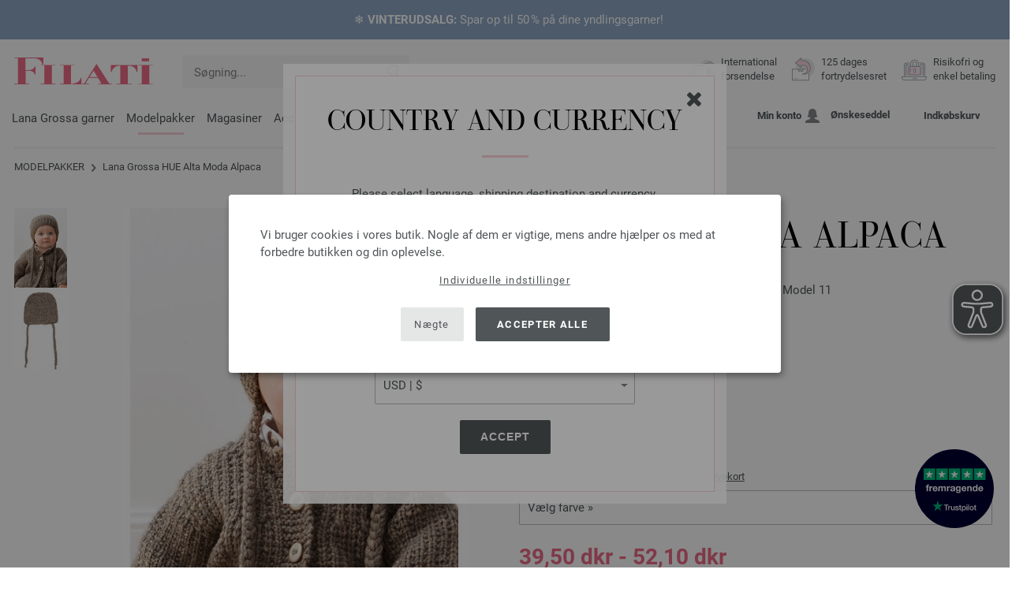

--- FILE ---
content_type: text/html; charset=UTF-8
request_url: https://www.lanagrossa-store.dk/lana-grossa-strikmodeller/lana-grossa-model-hue-alta-moda-alpaca-id_21482.html
body_size: 18055
content:
<!doctype html>
<html lang="dk">
<head><meta charset="utf-8">
<title>HUE Alta Moda Alpaca fra Lana Grossa | INFANTI No. 17 - Magasin (DE) + Opskrifter (DK) - Model 11</title>
<meta name="description" content="Lana Grossa Lana Grossa strikmodeller - modelpakke HUE Alta Moda Alpaca (Model 11, INFANTI No. 17 - Magasin (DE) + Opskrifter (DK)) - bestil nu online | International forsendelse.">
<meta name="googlebot" content="index,follow,noodp" />
<meta name="robots" content="all,index,follow" />
<meta name="msnbot" content="all,index,follow" />
<link rel="canonical" href="https://www.lanagrossa-store.dk/lana-grossa-strikmodeller/lana-grossa-model-hue-alta-moda-alpaca-id_21482.html" />
<meta property="og:title" content="Lana Grossa HUE Alta Moda Alpaca - INFANTI No. 17 - Magasin (DE) + Opskrifter (DK) - Model 11 | FILATI Onlineshop"/>
<meta http-equiv="X-UA-Compatible" content="ie=edge">
<meta name="application-name" content="FILATI">
<meta name="apple-mobile-web-app-title" content="FILATI">
<meta name="msapplication-TileColor" content="#505658">
<meta name="theme-color" content="#505658">
<meta name="msapplication-config" content="/browserconfig.xml?v=05">
<link rel="apple-touch-icon" sizes="57x57" href="/assets/image/favicons/apple-touch-icon-57x57.png?v=05">
<link rel="apple-touch-icon" sizes="60x60" href="/assets/image/favicons/apple-touch-icon-60x60.png?v=05">
<link rel="apple-touch-icon" sizes="72x72" href="/assets/image/favicons/apple-touch-icon-72x72.png?v=05">
<link rel="apple-touch-icon" sizes="76x76" href="/assets/image/favicons/apple-touch-icon-76x76.png?v=05">
<link rel="apple-touch-icon" sizes="114x114" href="/assets/image/favicons/apple-touch-icon-114x114.png?v=05">
<link rel="apple-touch-icon" sizes="120x120" href="/assets/image/favicons/apple-touch-icon-120x120.png?v=05">
<link rel="apple-touch-icon" sizes="144x144" href="/assets/image/favicons/apple-touch-icon-144x144.png?v=05">
<link rel="apple-touch-icon" sizes="152x152" href="/assets/image/favicons/apple-touch-icon-152x152.png?v=05">
<link rel="apple-touch-icon" sizes="180x180" href="/assets/image/favicons/apple-touch-icon-180x180.png?v=05">
<link rel="icon" type="image/png" href="/assets/image/favicons/android-chrome-36x36.png?v=05" sizes="36x36">
<link rel="icon" type="image/png" href="/assets/image/favicons/android-chrome-48x48.png?v=05" sizes="48x48">
<link rel="icon" type="image/png" href="/assets/image/favicons/android-chrome-72x72.png?v=05" sizes="72x72">
<link rel="icon" type="image/png" href="/assets/image/favicons/android-chrome-96x96.png?v=05" sizes="96x96">
<link rel="icon" type="image/png" href="/assets/image/favicons/android-chrome-144x144.png?v=05" sizes="144x144">
<link rel="icon" type="image/png" href="/assets/image/favicons/android-chrome-192x192.png?v=05" sizes="192x192">
<link rel="icon" type="image/png" href="/assets/image/favicons/favicon-16x16.png?v=05" sizes="16x16">
<link rel="icon" type="image/png" href="/assets/image/favicons/favicon-32x32.png?v=05" sizes="32x32">
<link rel="icon" type="image/png" href="/assets/image/favicons/favicon-96x96.png?v=05" sizes="96x96">
<link rel="shortcut icon" type="image/x-icon" href="/favicon.ico?v=05">
<meta name="msapplication-TileImage" content="/assets/image/favicons/mstile-150x150.png?v=05">
<meta name="msapplication-square70x70logo" content="/assets/image/favicons/mstile-70x70.png?v=05">
<meta name="msapplication-square150x150logo" content="/assets/image/favicons/mstile-150x150.png?v=05">
<meta name="msapplication-wide310x150logo" content="/assets/image/favicons/mstile-310x150.png?v=05">
<meta name="msapplication-square310x310logo" content="/assets/image/favicons/mstile-310x310.png?v=05">
<link href="/assets/image/favicons/apple-touch-startup-image-320x460.png?v=05" media="(device-width: 320px) and (device-height: 480px) and (-webkit-device-pixel-ratio: 1)" rel="apple-touch-startup-image">
<link href="/assets/image/favicons/apple-touch-startup-image-640x920.png?v=05" media="(device-width: 320px) and (device-height: 480px) and (-webkit-device-pixel-ratio: 2)" rel="apple-touch-startup-image">
<link href="/assets/image/favicons/apple-touch-startup-image-640x1096.png?v=05" media="(device-width: 320px) and (device-height: 568px) and (-webkit-device-pixel-ratio: 2)" rel="apple-touch-startup-image">
<link href="/assets/image/favicons/apple-touch-startup-image-748x1024.png?v=05" media="(device-width: 768px) and (device-height: 1024px) and (-webkit-device-pixel-ratio: 1) and (orientation: landscape)" rel="apple-touch-startup-image">
<link href="/assets/image/favicons/apple-touch-startup-image-750x1024.png?v=05" media="" rel="apple-touch-startup-image">
<link href="/assets/image/favicons/apple-touch-startup-image-750x1294.png?v=05" media="(device-width: 375px) and (device-height: 667px) and (-webkit-device-pixel-ratio: 2)" rel="apple-touch-startup-image">
<link href="/assets/image/favicons/apple-touch-startup-image-768x1004.png?v=05" media="(device-width: 768px) and (device-height: 1024px) and (-webkit-device-pixel-ratio: 1) and (orientation: portrait)" rel="apple-touch-startup-image">
<link href="/assets/image/favicons/apple-touch-startup-image-1182x2208.png?v=05" media="(device-width: 414px) and (device-height: 736px) and (-webkit-device-pixel-ratio: 3) and (orientation: landscape)" rel="apple-touch-startup-image">
<link href="/assets/image/favicons/apple-touch-startup-image-1242x2148.png?v=05" media="(device-width: 414px) and (device-height: 736px) and (-webkit-device-pixel-ratio: 3) and (orientation: portrait)" rel="apple-touch-startup-image">
<link href="/assets/image/favicons/apple-touch-startup-image-1496x2048.png?v=05" media="(device-width: 768px) and (device-height: 1024px) and (-webkit-device-pixel-ratio: 2) and (orientation: landscape)" rel="apple-touch-startup-image">
<link href="/assets/image/favicons/apple-touch-startup-image-1536x2008.png?v=05" media="(device-width: 768px) and (device-height: 1024px) and (-webkit-device-pixel-ratio: 2) and (orientation: portrait)" rel="apple-touch-startup-image">
<link rel="manifest" href="/manifest.json?v=05" />
<meta property="og:type" content="article" />
<meta property="og:url" content="https://www.lanagrossa-store.dk/lana-grossa-strikmodeller/lana-grossa-model-hue-alta-moda-alpaca-id_21482.html" />
<meta property="og:description " content="Lana Grossa Lana Grossa strikmodeller - modelpakke HUE Alta Moda Alpaca (Model 11, INFANTI No. 17 - Magasin (DE) + Opskrifter (DK)) - bestil nu online | International forsendelse." />
<meta property="og:image" content="/media/modell-pakete.795/infanti.1009/17/infanti-17-m11.jpg" />
<meta property="og:site_name" content="FILATI" />
<meta property="fb:admins" content="100002294998238" />
<meta name="viewport" content="width=device-width, initial-scale=1.0">
<link rel="preload" href="/assets/fonts/bodoni-classic-pro-a.woff2" as="font" type="font/woff2" crossorigin="anonymous">
<link rel="preload" href="/assets/fonts/roboto-v18-vietnamese_latin-ext_greek-ext_cyrillic_latin_greek_cyrillic-ext-700.woff2" as="font" type="font/woff2" crossorigin="anonymous">
<link rel="preload" href="/assets/fonts/roboto-v18-vietnamese_latin-ext_greek-ext_cyrillic_latin_greek_cyrillic-ext-regular.woff2" as="font" type="font/woff2" crossorigin="anonymous">
<link rel="stylesheet" href="/assets/styles/css/style.css?v=210">
<style>
.priceBrutto{display:none !important;}.showdkk{display:block !important;}.showeur{display:none !important;}
</style>
<script>var klaroConfig = {elementID: 'biscuit',storageMethod: 'cookie',cookieName: 'klaro',cookieExpiresAfterDays: 365,privacyPolicy: 'https://www.lanagrossa-store.dk/lana-grossa-filati/privatliv.html',default: false,mustConsent: false,noticeAsModal: true,acceptAll: true,hideDeclineAll: false,lang: 'zz',translations: {zz: {acceptAll: 'Accepter alle',acceptSelected: 'Gem valg',close: 'Luk',consentModal: {description: 'Her kan du se og justere hvilke oplysninger, vi lagrer om dig.',privacyPolicy: {name: 'Databeskyttelseserklæring',text: 'Du kan finde mere information i vores {privacyPolicy}.'},title: 'Indstillinger for beskyttelse af personlige oplysninger'},consentNotice: {changeDescription: 'Der er sket ændringer siden sidste besøg. Opdater dit valg.',title: 'Indstillinger for beskyttelse af personlige oplysninger',description: 'Vi bruger cookies i vores butik. Nogle af dem er vigtige, mens andre hjælper os med at forbedre butikken og din oplevelse.',imprint: {name: 'Kolofon'},learnMore: 'Individuelle indstillinger',privacyPolicy: {name: 'Databeskyttelseserklæring'},testing: ' '},contextualConsent: {acceptAlways: '',acceptOnce: 'Ja',description: '',descriptionEmptyStore: ' ',modalLinkText: 'Indstillinger for beskyttelse af personlige oplysninger'},decline: 'Nægte',ok: 'Accepter alle',poweredBy: ' ',privacyPolicy: {name: 'Databeskyttelseserklæring',text: 'Du kan finde mere information i vores {privacyPolicy}.'},purposeItem: {service: ' ',services: ' '},purposes: {external: {description: 'Er påkrævet for at kunne vise eksternt indhold.',title: 'Eksternt indhold'},tech: {description: 'Vigtige cookies muliggør grundlæggende funktioner og er nødvendige for, at butikken skal fungere korrekt.',title: 'Teknisk nødvendigt'},marketing: {description: 'Disse tjenester behandler personlige oplysninger for at vise dig relevant indhold om produkter, tjenester eller emner, som du kunne være interesseret i.',title: 'Markedsføring'},statistics: {description: 'Statistiske cookies gemmer oplysninger anonymt. Disse oplysninger hjælper os med at forstå, hvordan besøgende bruger butikken.',title: 'Statistikker'},personalization: {description: 'Er nødvendigt for at kunne vise personaliseret indhold.',title: 'Personalisering'}},save: 'Gem',service: {disableAll: {description: ' ',title: 'Aktiver eller deaktiver alle'},optOut: {description: 'Diese Dienste werden standardmäßig geladen (Sie können sich jedoch abmelden)',title: '(Opt-out)'},purpose: ' ',purposes: ' ',required: {description: ' ',title: 'Vigtige cookies muliggør grundlæggende funktioner og er nødvendige for, at butikken skal fungere korrekt.'}}}},services: [{name: 'mandatory',default: true,purposes: ['tech'],translations: {zz: {title: 'Teknisk nødvendigt',description: ''},},cookies: ['BasketGuid'],required: true,},{name: 'googleAnalytics',purposes: ['statistics'],translations: {zz: {title: 'Google Analytics',description: ''},},cookies: [['_ga', '/', 'lanagrossa-store.dk'], ['_gid', '/', 'lanagrossa-store.dk'], ['_gat', '/', 'lanagrossa-store.dk'], ['_gali', '/', 'lanagrossa-store.dk'], [/^_gac_.*$/i, '/', 'lanagrossa-store.dk'], [/^_gat_.*$/i, '/', 'lanagrossa-store.dk'], '_ga'],},{name: 'google-tag-manager',required: true,purposes: ['marketing'],onAccept: `for(let k of Object.keys(opts.consents)){if (opts.consents[k]){let eventName = 'klaro-'+k+'-accepted';dataLayer.push({'event': eventName})}}`,onInit: `window.dataLayer = window.dataLayer || [];window.gtag = function(){dataLayer.push(arguments)};gtag('consent', 'default', {'ad_storage': 'denied', 'analytics_storage': 'denied', 'ad_user_data': 'denied', 'ad_personalization': 'denied'});gtag('set', 'ads_data_redaction', true);`,},{name: 'google-analytics',cookies: [/^_ga(_.*)?/],purposes: ['marketing'],onAccept: `gtag('consent', 'update', {'analytics_storage': 'granted',})`,onDecline: `gtag('consent', 'update', {'analytics_storage': 'denied',})`,},{name: 'google-ads',cookies: [],onAccept: `gtag('consent', 'update', {'ad_storage': 'granted','ad_user_data': 'granted','ad_personalization': 'granted'})`,onDecline: `gtag('consent', 'update', {'ad_storage': 'denied','ad_user_data': 'denied','ad_personalization': 'denied'})`,purposes: ['marketing'],},{name: 'issuu',purposes: ['external'],translations: {zz: {title: 'issuu',description: 'Påkrævet for at gennembladre magasiner.'},},},{name: 'YouTube',purposes: ['external'],translations: {zz: {title: 'YouTube',description: 'Påkrævet for at se videoer.'},},},],};</script>
<script src="/assets/scripts/js_lib/biscuit.js?v=210"></script>
<script src="/assets/scripts/js.min.js?v=210"></script>
<script>var CurrencyArray = {"AED":[4.396885,"AED","2"],"AFN":[77.821312,"&#1547;","0"],"ALL":[97.580177,"Lek","0"],"AMD":[457.402794,"AMD","0"],"ANG":[2.143162,"Na&#402;","2"],"AOA":[1097.873329,"AOA","0"],"ARS":[1741.038912,"arg$","0"],"AUD":[1.719965,"AU$","2"],"AWG":[2.158033,"Afl.","2"],"AZN":[2.040069,"&#8380;","2"],"BAM":[1.9748,"KM","2"],"BBD":[2.430091,"BDS$","2"],"BDT":[147.438578,"BDT","0"],"BGN":[2.010616,"&#1083;&#1074;","2"],"BHD":[0.453683,"BHD","2"],"BIF":[3574.50688,"BIF","0"],"BMD":[1.197244,"BD$","2"],"BND":[1.528008,"BR$","2"],"BOB":[8.337252,"$b","2"],"BRL":[6.293319,"R$","2"],"BSD":[1.206514,"B$","2"],"BTN":[110.796018,"BTN","0"],"BWP":[15.78696,"P","0"],"BYN":[3.436464,"Br","2"],"BZD":[2.426556,"BZ$","2"],"CAD":[1.631185,"CA$","2"],"CDF":[2711.758518,"CDF","0"],"CHF":[0.92504,"CHF","2"],"CLP":[1037.32881,"chil$","0"],"CNY":[8.322942,"CN&#165;","2"],"COP":[4398.495752,"CO$","0"],"CRC":[597.450816,"CR&#8353;","0"],"CUC":[1.197244,"CUC","2"],"CUP":[31.726972,"Cub$","0"],"CVE":[111.33668,"CVE","0"],"CZK":[24.577632,"K&#269;","0"],"DJF":[214.848049,"DJF","0"],"DKK":[7.544798,"dkr","2"],"DOP":[75.127542,"RD$","0"],"DZD":[155.239524,"DZD","0"],"EGP":[56.462215,"E&#163;","0"],"ETB":[187.428512,"ETB","0"],"EUR":[1.01,"&#8364;","2"],"FJD":[2.639505,"FJ$","2"],"GBP":[0.874411,"&#163;","2"],"GEL":[3.226621,"&#8382;","2"],"GHS":[13.103885,"&#162;","0"],"GMD":[87.399252,"GMD","0"],"GNF":[10475.887676,"GNF","0"],"GTQ":[9.254076,"Q","2"],"GYD":[252.419691,"G$","0"],"HKD":[9.350418,"HK$","2"],"HNL":[31.679546,"L","0"],"HRK":[7.611964,"kn","2"],"HTG":[157.899883,"HTG","0"],"HUF":[385.141961,"Ft","0"],"IDR":[20081.975977,"Rp","0"],"ILS":[3.699968,"&#8362;","2"],"INR":[109.7664,"&#8377;","0"],"IQD":[1568.988519,"IQD","0"],"IRR":[50433.91207,"&#65020;","0"],"ISK":[146.435405,"&#205;kr","0"],"JMD":[189.069916,"J$","0"],"JOD":[0.848894,"JOD","2"],"JPY":[185.267606,"&#165;","0"],"KES":[154.444929,"KES","0"],"KGS":[104.699463,"K.S.","0"],"KHR":[4815.919185,"&#6107;","0"],"KMF":[496.856752,"KMF","0"],"KRW":[1736.950336,"KR&#8361;","0"],"KWD":[0.367458,"KWD","2"],"KYD":[1.005474,"CI$","2"],"KZT":[606.808358,"&#8376;","0"],"LAK":[25740.751504,"&#8365;","0"],"LBP":[102424.242031,"LB&#163;","0"],"LKR":[373.121519,"&#3515;&#3540;","0"],"LRD":[221.789949,"Lib$","0"],"LSL":[19.323977,"LSL","0"],"LTL":[3.535151,"Lt","2"],"LVL":[0.724201,"Ls","2"],"LYD":[7.570874,"LYD","2"],"MAD":[10.944346,"MAD","0"],"MDL":[20.293337,"MDL","0"],"MGA":[5312.775566,"MGA","0"],"MKD":[62.248216,"&#1076;&#1077;&#1085;","0"],"MMK":[2514.26801,"MMK","0"],"MOP":[9.702391,"MOP","2"],"MUR":[54.391257,"MUR","0"],"MVR":[18.509848,"MVR","0"],"MWK":[2079.613672,"MWK","0"],"MXN":[20.911114,"Mex$","0"],"MYR":[4.719583,"RM","2"],"MZN":[76.336742,"MT","0"],"NAD":[19.157201,"N$","0"],"NGN":[1659.95559,"&#8358;","0"],"NIO":[43.943318,"C$","0"],"NOK":[11.552255,"nkr","0"],"NPR":[177.274372,"&#2352;&#2369;","0"],"NZD":[1.988448,"NZ$","2"],"OMR":[0.462714,"&#65020;","2"],"PAB":[1.206518,"B/.","2"],"PEN":[4.034119,"S/.","2"],"PGK":[5.117626,"PGK","2"],"PHP":[70.535692,"&#8369;","0"],"PKR":[335.318212,"&#8360;","0"],"PLN":[4.257341,"z&#322;","2"],"PYG":[8081.792158,"Gs","0"],"QAR":[4.359212,"&#65020;","2"],"RON":[5.148035,"lei","2"],"RSD":[118.282981,"&#1044;&#1080;&#1085;.","0"],"RUB":[91.449585,"&#8381;","0"],"RWF":[1760.344436,"RWF","0"],"SAR":[4.490972,"&#65020;","2"],"SBD":[9.639747,"SI$","2"],"SCR":[17.372962,"Sre","0"],"SDG":[720.146768,"SDG","0"],"SEK":[10.685888,"Skr","0"],"SGD":[1.520385,"S$","2"],"SHP":[0.898243,"SH&#163;","2"],"SLL":[25105.611426,"SLL","0"],"SOS":[684.229444,"S","0"],"SRD":[45.555745,"SR$","0"],"STD":[24780.537402,"STD","0"],"SZL":[19.323963,"SZL","0"],"THB":[37.785468,"&#3647;","0"],"TJS":[11.262912,"TJS","0"],"TMT":[4.190355,"TMT","2"],"TND":[3.406205,"TND","2"],"TOP":[2.882676,"TOP","2"],"TRY":[51.992969,"&#8378;","0"],"TTD":[8.191852,"TT$","2"],"TWD":[37.830569,"NT$","0"],"TZS":[3082.904175,"TZS","0"],"UAH":[51.711758,"&#8372;","0"],"UGX":[4313.520132,"UGX","0"],"USD":[1.197244,"$","2"],"UYU":[46.820676,"$U","0"],"UZS":[14749.915723,"UZS","0"],"VND":[31056.515645,"&#8363;","0"],"XAF":[662.332343,"XAF","0"],"XCD":[3.235613,"EC$","2"],"XOF":[662.332343,"XOF","0"],"XPF":[120.419106,"XPF","0"],"YER":[285.33326,"&#65020;","0"],"ZAR":[19.327699,"R","0"],"ZMW":[23.677914,"ZMW","0"],};var myCurrencyISO = 'DKK';var myCurrencySign = 'dkr';var myShowWithVAT = false;var sToolTipText = 'Den anslåede pris i din valuta er kun vejledende og modsvarer muligvis ikke den endelige pris.';var sPriceText = 'Pris';var sUVPText = 'RRP: ';var sToolTipTextUVP = 'Den vejledende udsalgspris, eller recommended retail price (RRP), er den pris, som en producent anbefaler som salgspris til kunden.';var BFHCountriesList = {AL:"Albanien",DZ:"Algeriet",AD:"Andorra",AO:"Angola",AI:"Anguilla",AG:"Antigua og Barbuda",AR:"Argentina",AM:"Armenien",AW:"Aruba",AZ:"Aserbajdsjan",AU:"Australien",BS:"Bahamas",BH:"Bahrain",BB:"Barbados",BE:"Belgien",BZ:"Belize",BJ:"Benin",BM:"Bermuda",BT:"Bhutan",BO:"Bolivia",BA:"Bosnien-Hercegovina",BW:"Botswana",BR:"Brasilien",VG:"Britiske Jomfruøer",BN:"Brunei",BG:"Bulgarien",BF:"Burkina Faso",BI:"Burundi",KH:"Cambodja",CM:"Cameroun",CA:"Canada",KY:"Caymanøerne",TD:"Chad",CL:"Chile",CO:"Colombia",KM:"Comorerne",CK:"Cookøerne",CR:"Costa Rica",CY:"Cypern",DK:"Danmark",AE:"De Forenede Arabiske Emirater",AN:"De Nederlandske Antiller",DO:"Den Dominikanske Republik",DJ:"Djibouti",DM:"Dominica",CD:"DR Congo",EC:"Ecuador",EG:"Egypten",SV:"El Salvador",CI:"Elfenbenskysten (Côte d\'Ivoire)",ER:"Eritrea",EE:"Estland",ET:"Etiopien",FO:"Færøerne",FK:"Falklandsøerne",FJ:"Fiji",PH:"Filippinerne",FI:"Finland",FR:"Frankrig",GF:"Fransk Guyana",PF:"Fransk Polynesien",GA:"Gabon",GM:"Gambia",GE:"Georgien",GI:"Gibraltar",GR:"Grækenland",GD:"Grenada",GL:"Grønland",GP:"Guadeloupe",GN:"Guinea",GW:"Guinea-Bissau",GY:"Guyana",NL:"Holland",HN:"Honduras",HK:"Hongkong",BY:"Hviderusland",IN:"Indien",ID:"Indonesien",IE:"Irland",IS:"Island",IL:"Israel",IT:"Italien",JM:"Jamaica",JP:"Japan",JO:"Jordan",CV:"Kap Verde",KZ:"Kasakhstan",KE:"Kenya",KG:"Kirgisistan",KI:"Kiribati",XK:"Kosovo",HR:"Kroatien",KW:"Kuwait",LA:"Laos",LS:"Lesotho",LV:"Letland",LI:"Liechtenstein",LT:"Litauen",LU:"Luxembourg",MG:"Madagaskar",MK:"Makedonien",MW:"Malawi",MY:"Malaysia",MV:"Maldiverne",ML:"Mali",MT:"Malta",MA:"Marokko",MH:"Marshalløerne",MQ:"Martinique",MR:"Mauretanien",MU:"Mauritius",YT:"Mayotte",MX:"Mexico",FM:"Mikronesiens Forenede Stater",MD:"Moldova",MC:"Monaco",MN:"Mongoliet",ME:"Montenegro",MS:"Montserrat",MZ:"Mozambique",NA:"Namibia",NR:"Nauru",NP:"Nepal",NZ:"New Zealand",NI:"Nicaragua",NE:"Niger",NG:"Nigeria",NU:"Niue",NF:"Norfolk Island",NO:"Norge",NC:"Ny Kaledonien",OM:"Oman",AT:"Østrig",PW:"Palau",PA:"Panama",PG:"Papua Ny Guinea",PY:"Paraguay",PE:"Peru",PN:"Pitcairn Islands",PL:"Polen",CN:"Porcelæn",PT:"Portugal",QA:"Qatar",CG:"Republikken Congo",RE:"Reunion",RO:"Rumænien",RU:"Rusland",RW:"Rwanda",MF:"Saint Martin",PM:"Saint Pierre og Miquelon",SB:"Salomonøerne",WS:"Samoa",SM:"San Marino",ST:"Sao Tome og Principe",SA:"Saudi-Arabien",CH:"Schweiz",SN:"Senegal",RS:"Serbien",SC:"Seychellerne",SL:"Sierra Leone",SG:"Singapore",SK:"Slovakiet",SI:"Slovenien",SO:"Somalia",ES:"Spanien",IC:"Spanien (Kanariske Øer)",LK:"Sri Lanka",SH:"St. Helena",KN:"St. Kitts og Nevis",LC:"St. Lucia",VC:"St. Vincent og Grenadinerne",GB:"Storbritannien",SR:"Surinam",SJ:"Svalbard og Jan Mayen",SE:"Sverige",SZ:"Swaziland",ZA:"Sydafrika",KR:"Sydkorea",TJ:"Tadsjikistan",TW:"Taiwan",TZ:"Tanzania",TH:"Thailand",CZ:"Tjekkiet",TG:"Togo",TO:"Tonga",TT:"Trinidad og Tobago",TN:"Tunesien",TM:"Turkmenistan",TC:"Turks- og Caicosøerne",TV:"Tuvalu",TR:"Tyrkiet",DE:"Tyskland",UG:"Uganda",UA:"Ukraine",HU:"Ungarn",UY:"Uruguay",US:"USA - Amerikas Forenede Stater ",UZ:"Usbekistan",VU:"Vanuatu",VA:"Vatikanstaten",VE:"Venezuela",VN:"Vietnam",WF:"Wallis og Futuna-øerne",YE:"Yemen",ZM:"Zambia",ZW:"Zimbabwe",};getLangChangeWindow('www.filati-store.com', 'US', 'USD');var sJSONSearchPath = '/assets/searchdata/searchdata-lanagrossa-store.dk.json?v=2026013119';var sSearch_TextNoItems = 'Ingen søgeresultater fundet';var sSearch_TextMoreItems = 'Vis alle resultater';var sDeliveryCountryVat = '';var iDiscountFactorGlobal = 1;var iDiscountFactorCampaign = 1;var oDiscountArticleArray = [];var sVATTranslation = 'moms';</script>
<script>
var gaProperty = 'G-BRYLX65HTP';
var disableStr = 'ga-disable-' + gaProperty;
if (document.cookie.indexOf(disableStr + '=true') > -1) {
  window[disableStr] = true;
}
function gaOptout() {
  document.cookie = disableStr + '=true; expires=Thu, 31 Dec 2099 23:59:59 UTC; path=/';
  window[disableStr] = true;
}
</script>

<script async type="opt-in" data-type="text/javascript" data-name="googleAnalytics" data-src="https://www.googletagmanager.com/gtag/js?id=G-BRYLX65HTP"></script>
<script type="opt-in" data-type="text/javascript" data-name="googleAnalytics">
  window.dataLayer = window.dataLayer || [];
  function gtag(){dataLayer.push(arguments);}
  gtag('js', new Date());
  gtag('config', 'G-BRYLX65HTP', { 'anonymize_ip': true, 'link_attribution': true });
  gtag('consent', 'default', {'ad_storage': 'denied', 'ad_user_data': 'denied', 'ad_personalization': 'denied', 'analytics_storage': 'denied'});
</script>
<script type="opt-in" data-type="text/javascript" data-name="googleAnalytics">
if(typeof gtag === 'function' ){gtag('consent', 'update', {'analytics_storage': 'granted', 'ad_storage': 'denied', 'ad_user_data': 'denied', 'ad_personalization': 'denied'});}
</script>
<script type="opt-in" data-type="text/javascript" data-name="google-ads">
if(typeof gtag === 'function' ){gtag('consent', 'update', {'ad_storage': 'granted', 'ad_user_data': 'granted', 'ad_personalization': 'granted'});}
</script>

	<script type="opt-in" data-type="text/javascript" data-name="google-tag-manager">
	!function(f,b,e,v,n,t,s)
	{if(f.fbq)return;n=f.fbq=function(){n.callMethod?
	n.callMethod.apply(n,arguments):n.queue.push(arguments)};
	if(!f._fbq)f._fbq=n;n.push=n;n.loaded=!0;n.version='2.0';
	n.queue=[];t=b.createElement(e);t.async=!0;
	t.src=v;s=b.getElementsByTagName(e)[0];
	s.parentNode.insertBefore(t,s)}(window, document,'script',
	'https://connect.facebook.net/en_US/fbevents.js');
	fbq('init', '2431180553681586');
	fbq('track', 'PageView');
	
	</script>
	
<script async src="/assets/eye-able/config.js?v=210"></script>
<script async src="/assets/eye-able/public/js/eyeAble.js?v=210"></script>

</head><body id="wrapper">

<a class="scrollToTop hidden-sm-down" href="#"><img src="/assets/image/layout/arrow_down.png" alt="TOP"></a>
<a class="trustpic" href="https://dk.trustpilot.com/review/filati.cc" target="_blank"><img src="/assets/image/trust/rated-excellent-trustpilot-dk.svg" alt="Trustpilot"></a><style>.ctdiv {background-color: #8FA6C5;}.ctdiv * {color: #ffffff;}.cttimer {background-color: #e92683;}</style><div class="ctdiv text-center" id="ctdiv"> <div class="ctmid"><div class="ctcent"><span class="cttext">❄️ <b>VINTERUDSALG:</b> Spar op til 50 % på dine yndlingsgarner!</span></div></div></div><script>$(function(){$('#ctdiv').on('click', function (e) {if (!$("#ctinfoa").is(e.target) && $("#ctinfoa").has(e.target).length === 0){if('_self' == '_blank') { window.open('https://www.lanagrossa-store.dk/lana-grossa-tilbud/uldgarner-c_21-p_1.html', '_blank' );} else { location.href='https://www.lanagrossa-store.dk/lana-grossa-tilbud/uldgarner-c_21-p_1.html'; } }});});</script>
<div id="biscuit"></div>
<header id="header">
<div class="container">
<div class="row header-first-row">
<div class="hidden-md-up col-2 js-nav-trigger">
<div class="burgermenu showMobile"><i></i><i></i><i></i></div>
</div>
<div class="col-5 col-md-3 col-lg-3 col-xl-2 mobilelogo"> <a href="/"><img class="b-lazy" src="[data-uri]" id="logo" data-src="/assets/image/layout/logo.svg" alt="FILATI"></a></div>
<div class="col-5 hidden-md-up text-right mobileleft"> <div class="header-setting heart"><a href="/warenkorb/wz/default.asp"><div class="icon-with-number heart js-heart-img"><img src="[data-uri]" data-src="/assets/image/layout/heart.svg" alt="Ønskeseddel"><span class="number wishitems"></span></div></a></div>
<div class="header-setting cart"><a href="/warenkorb/default.asp"><div class="icon-with-number cart js-basket-img"><img src="[data-uri]" data-src="/assets/image/layout/basket.svg" alt="Indkøbskurv"><span class="number basketitems"></span></div></a></div></div>
<div class="col-12 d-md-none d-xl-block col-lg-3 col-xl-3" id="js-search"><form action="/handstrickmode/search-fuse.asp?aaaaa=fdss" method="get" id="frmsearch"><input type="search" name="search" class="input-search js-input-search-fuse no-active no-bg" maxlength="100" autocomplete="off" placeholder="Søgning..."><input type="hidden" name="a" value="s"><button type="submit" class="button-search" aria-label="Søgning"></button></form><div class="search-box js-search-box-fuse"></div></div>
<div class="col-12 col-md-9 col-lg-9 col-xl-7 text-right">
<a href="/om-filati/shop.html" aria-labelledby="HeBFreeShipping"><div class="benefit text-left"><img class="b-lazy imga" src="[data-uri]" data-src="/assets/image/layout/service-lieferung.svg" alt="International<br> forsendelse"><span id="HeBFreeShipping">International<br> forsendelse</span></div></a>

<a href="/om-filati/shop.html" aria-labelledby="HeBRightToReturn"><div class="benefit text-left"><img class="b-lazy imgc" src="[data-uri]" data-src="/assets/image/layout/service-rueckgabe.svg" alt="125 dages<br> fortrydelsesret"><span id="HeBRightToReturn">125 dages<br> fortrydelsesret</span></div></a> 
<a href="/om-filati/shop.html" aria-labelledby="HeBSafePayment"><div class="benefit text-left"><img class="b-lazy imgd" src="[data-uri]" data-src="/assets/image/layout/service-bezahlen.svg" alt="Risikofri og<br>enkel betaling"><span id="HeBSafePayment">Risikofri og<br>enkel betaling</span></div></a>
</div>
</div>
<div class="row">
<div class="header-second-row col-12">
<div class="container">
<div class="row">
<div class="hidden-xl-up hidden-sm-down col-md-5 col-lg-4"><form action="/handstrickmode/search-fuse.asp?aaaaa=fdss" method="get" id="frmsearch"><input type="search" name="search" class="input-search js-input-search-fuse no-active no-bg" maxlength="100" autocomplete="off" placeholder="Søgning..."><input type="hidden" name="a" value="s"><button type="submit" class="button-search" aria-label="Søgning"></button></form><div class="search-box js-search-box-fuse"></div></div>
<div class="col-12 hidden-sm-down col-md-7 col-lg-8 d-xl-none text-right">
<div class="media header-setting account"><a href="/konto/login.asp"><div class="media-left"><span class="label">Min konto</span></div><div class="media-right"><img class="b-lazy" src="[data-uri]" data-src="/assets/image/layout/user.svg" alt="Min konto"></div></a></div>
<div class="media header-setting"><a href="/warenkorb/wz/default.asp"><div class="media-left"><span class="label">Ønskeseddel</span></div><div class="media-right"><div class="icon-with-number heart js-heart-img"><img src="[data-uri]" data-src="/assets/image/layout/heart.svg" alt="Ønskeseddel"><span class="number wishitems"></span></div></div></a></div>
<div class="media header-setting cart"><a href="/warenkorb/default.asp"><div class="media-left"><span class="label">Indkøbskurv</span></div><div class="media-right"><div class="icon-with-number cart js-basket-img"><img src="[data-uri]" data-src="/assets/image/layout/basket.svg" alt="Indkøbskurv"><span class="number basketitems"></span></div></div></a></div> </div>
<div class="col-12 col-md-12 col-lg-12 col-xl-8"> 
<nav><ul><li class="menu-item Yarn"><a href="https://www.lanagrossa-store.dk/lana-grossa-garner/uldgarn-p_1.html" target="_self">Lana Grossa garner</a></li>
<li class="menu-item Modelpackages"><a href="https://www.lanagrossa-store.dk/lana-grossa-strikmodeller/strikkemodeller-c_1-p_1.html" target="_self">Modelpakker</a></li>
<li class="menu-item Magazine"><a href="https://www.lanagrossa-store.dk/lana-grossa-strikkehaefter/strikkevejledninger-strikkemoenstre-p_1.html" target="_self">Magasiner</a></li>
<li class="menu-item Accessoires"><a href="https://www.lanagrossa-store.dk/union-knap/knapper-f_63-p_1.html" target="_self">Accessories</a></li>
<li class="menu-item Needle"><a href="https://www.lanagrossa-store.dk/lana-grossa-pinde-og-nale/strikkepinde-p_1.html" target="_self">Pinde og nåle</a></li>
<li class="menu-item Voucher"><a href="https://www.lanagrossa-store.dk/vaerdikupon/filati-lana-grossa-vaerdikupon.html" target="_self">Værdikuponer</a></li>
<li class="menu-item Outlet"><a href="https://www.lanagrossa-store.dk/lana-grossa-tilbud/uldgarner-p_1.html" target="_self"><b><span style="color:#e662710"><span class="uppercase">Sale</span></span></b></a></li>
</ul><div id="teasermobile" class="hidden-md-up text-center"></div></nav><script>$('li.menu-item').hover(function() {$(this).addClass('hov');}, function() {$( this ).removeClass('hov');});</script>
<div class="hidden-md-up header-setting-mobile text-center" id="js-curr-acc">
<div class="media header-setting account"><a href="/konto/login.asp"><div class="media-left"><span class="label">Min konto</span></div><div class="media-right"><img class="b-lazy" src="[data-uri]" data-src="/assets/image/layout/user.svg" alt="Min konto"></div></a></div></div>
</div>
<div class="col-12 col-md-6 hidden-md-down col-lg-4 col-xl-4 text-right hidden-xs-down d-lg-none d-xl-block"> 
<div class="media header-setting account"><a href="/konto/login.asp"><div class="media-left"><span class="label">Min konto</span></div><div class="media-right"><img class="b-lazy" src="[data-uri]" data-src="/assets/image/layout/user.svg" alt="Min konto"></div></a></div>
<div class="media header-setting"><a href="/warenkorb/wz/default.asp"><div class="media-left"><span class="label">Ønskeseddel</span></div><div class="media-right"><div class="icon-with-number heart js-heart-img"><img src="[data-uri]" data-src="/assets/image/layout/heart.svg" alt="Ønskeseddel"><span class="number wishitems"></span></div></div></a></div>
<div class="media header-setting cart js-header-cart"><a href="/warenkorb/default.asp" class="js-header-cart-link"><div class="media-left"><span class="label">Indkøbskurv</span></div><div class="media-right"><div class="icon-with-number cart js-basket-img"><img src="[data-uri]" data-src="/assets/image/layout/basket.svg" alt="Indkøbskurv"><span class="number basketitems"></span></div></div></a><div class="cart-box js-cart-box"></div></div> </div>
</div>
</div>
</div>
</div> 
</div>
</header>

<div class="container" id="js-container"><div id="product-detail" class="modell"><div class="row" itemscope itemtype="http://schema.org/Product"><div class="col-12 hidden-sm-down"><div class="divider-line small-margin"></div><div class="breadcrumb-menu"><span>MODELPAKKER <img class="b-lazy divider" src="[data-uri]" data-src="/assets/image/layout/divider.png" alt=""> Lana Grossa HUE Alta Moda Alpaca</span></div></div><script>function changeYarnImage(oSelectField, sIDVar){var imgSrc = $(oSelectField).find('option:selected').attr('data-imgsrc');var imgHref = $(oSelectField).find('option:selected').attr('data-href');var img = $("#picYarn" + sIDVar);var div = $("#divpic" + sIDVar);$("#yarnpics").show();div.show();var imgLink = $("#divpic" + sIDVar + " > a");if (imgSrc == '') {imgSrc = '/assets/image/1.png?mode=crop&amp;w=150&amp;h=150&amp;scale=both';imgHref = '/assets/image/1.png?mode=crop&w=1000&h=1000&scale=both';}if (img.attr("src") == imgSrc) {}else {img.stop().animate({opacity:'0'},function(){$(this).attr('src',imgSrc);}).on('load', function(){$(this).stop().animate({opacity:'1'});});imgLink.attr("href", imgHref);img.attr("alt", $(oSelectField).find('option:selected').attr('data-yarnname') + ' | ' + $(oSelectField).find('option:selected').text());imgLink.attr("title", img.attr("alt"));img.animate({opacity:'0'},function(){$(this).on('load', function() { $(this).fadeIn(200); });$(this).attr("src", imgSrc);});}}</script>
<div class="col-12 text-center hidden-md-up" id="div-md-up-01"><h1 class="left"><span class="overline">Lana Grossa</span> <span itemprop="name">HUE Alta Moda Alpaca</span></h1><p class="text-no-margin">INFANTI No. 17 - Magasin (DE) + Opskrifter (DK) | Model 11</p>
<div class="text-inline"></div></div>
<div class="col-12 col-sm-6 col-md-1 hidden-sm-down product-side-images" id="gallery_01" style="overflow-y: auto;margin: 30px 0 30px 0;"><a onclick="showProdPic();" href="/media/modell-pakete.795/infanti.1009/17/infanti-17-m11.jpg" data-image="/media/modell-pakete.795/infanti.1009/17/infanti-17-m11.jpg?mode=pad&quality=85&w=600&h=800" data-zoom-image="/media/modell-pakete.795/infanti.1009/17/infanti-17-m11.jpg" target="_blank"><img src="/assets/image/1.png?mode=crop&w=103&amp;h=156&amp;scale=both" data-src="/media/modell-pakete.795/infanti.1009/17/infanti-17-m11.jpg?mode=crop&amp;anchor=topcenter&amp;quality=85&amp;w=103&amp;h=156&amp;scale=both" style="padding-bottom:4px;padding-right:4px;" alt="Lana Grossa HUE Alta Moda Alpaca" class="b-lazy" /></a><a onclick="showProdPic();" href="/media/modell-pakete.795/infanti.1009/17/infanti-17-m11d.jpg" data-image="/media/modell-pakete.795/infanti.1009/17/infanti-17-m11d.jpg?mode=pad&quality=85&w=600&h=800" data-zoom-image="/media/modell-pakete.795/infanti.1009/17/infanti-17-m11d.jpg" target="_blank"><img src="/assets/image/1.png?mode=crop&w=103&amp;h=156&amp;scale=both" data-src="/media/modell-pakete.795/infanti.1009/17/infanti-17-m11d.jpg?mode=crop&amp;anchor=topcenter&amp;quality=85&amp;w=103&amp;h=156&amp;scale=both" style="padding-bottom:4px;padding-right:4px;" alt="Lana Grossa HUE Alta Moda Alpaca" class="b-lazy" /></a></div><div class="col-12 col-md-5"><div class="main-product-image" id="picProduct"><meta itemprop="image" content="https://www.lanagrossa-store.dk/media/modell-pakete.795/infanti.1009/17/infanti-17-m11.jpg" /><a href="/media/modell-pakete.795/infanti.1009/17/infanti-17-m11.jpg" target="_blank"><img src="/assets/image/1.png?mode=crop&w=600&amp;h=800&amp;scale=both" data-src="/media/modell-pakete.795/infanti.1009/17/infanti-17-m11.jpg?mode=pad&amp;quality=85&amp;w=600&amp;h=800" id="zoom_03" class="b-lazy productimage" data-zoom-image="/media/modell-pakete.795/infanti.1009/17/infanti-17-m11.jpg" alt="Lana Grossa HUE Alta Moda Alpaca" /></a></div></div><div class="col-12 col-sm-6 col-md-1 product-side-images hidden-md-up" id="gallery_02"></div><script>$(document).ready(function () {$("#zoom_03").elevateZoom({gallery:'gallery_01', zoomWindowPosition: 1, zoomWindowOffetx: 10, borderSize: 2, cursor: 'pointer', galleryActiveClass: 'active', imageCrossfade: true});$("#zoom_03").bind("click", function(e) {var ez = $('#zoom_03').data('elevateZoom');ez.closeAll();ez.openPrettyPhotoGallery();return false;});$("#zoom_03").elevateZoom({gallery:'gallery_02', zoomWindowPosition: 1, zoomWindowOffetx: 10, borderSize: 2, cursor: 'pointer', galleryActiveClass: 'active', imageCrossfade: true});$("#zoom_03").bind("click", function(e) {var ez = $('#zoom_03').data('elevateZoom');ez.changeState('disable');ez.closeAll();ez.openPrettyPhotoGallery();return false;});});</script><div class="col-12 col-md-6 main" id="divMain"><div class="hidden-sm-down" id="div-sm-down-01"></div><form name="frmDetails" id="frmDetails" action="/warenkorb/default.asp?action=add_product&amp;id=21482" method="post">
<span class="overline">ANTAL MODELPAKKER</span><div class="input-group number"><span class="input-group-btn minus"><button type="button" class="btn btn-default btn-number" disabled="disabled" data-type="minus" id="btnminus21482" data-field="quant21482"><img class="minus" src="/assets/image/layout/minus.png" alt="ANTAL MODELPAKKER -"></button></span><input type="number" name="txtMenge" id="quant21482" class="form-control input-number no-active" value="1" data-min="1" data-max="999" aria-label="ANTAL MODELPAKKER"><span class="input-group-btn plus"><button type="button" class="btn btn-default btn-number" data-type="plus" id="btnplus21482" data-field="quant21482"><img class="plus" src="/assets/image/layout/plus.png" alt="ANTAL MODELPAKKER +"></button></span></div><span class="overline "><label for="var0">Størrelse:</label></span><select id="var0" name="size21482" onChange="SetYarnWeight();" class="product-select"><option value="91263">Omkreds 38-40 (41-43/44-46) cm</option></select><span class="overline">Garn ALTA MODA ALPACA (<span id="yweight1">50</span> g) <a href="https://www.lanagrossa-store.dk/lana-grossa-garner/farvekant-lana-grossa-alta-moda-alpaca-id_2904.html?iframe=true&amp;width=95%25&amp;height=95%25" target="_new" data-gal="prettyNMPhoto" onclick="setYarnSelect('var1')"><small>Farvekort</small></a></span><select is="ms-dropdown" id="var1" data-weight91263="50" data-ysprice="6.68" name="yarn91262" onChange="changeYarnImage(this, '1'); CalcPrice(21482);getStockInfoYarnModell(this, 2904, 91262);" class="product-select"><option data-vat="20" value="-1" data-imgsrc="" selected>Vælg farve »</option><option data-vat="20" data-cna="1" data-ystkstock="7" data-yprice="6.68" data-ypricedkk="52.10" data-ystk91263="1" data-imgsrc="https://www.lanagrossa-store.dk/media/garne.330/ab.331/alta-moda-alpaca.456/lana-grossa-alta-moda-alpaca-06.jpg?mode=pad&amp;quality=85&amp;w=150&amp;h=150" data-href="/media/garne.330/ab.331/alta-moda-alpaca.456/lana-grossa-alta-moda-alpaca-06.jpg" data-yarnname="ALTA MODA ALPACA" value="35832">006-sort | ●</option><option data-vat="20" data-cna="0" data-ystkstock="100" data-yprice="6.68" data-ypricedkk="52.10" data-ystk91263="1" data-imgsrc="https://www.lanagrossa-store.dk/media/garne.330/ab.331/alta-moda-alpaca.456/lana-grossa-alta-moda-alpaca-08.jpg?mode=pad&amp;quality=85&amp;w=150&amp;h=150" data-href="/media/garne.330/ab.331/alta-moda-alpaca.456/lana-grossa-alta-moda-alpaca-08.jpg" data-yarnname="ALTA MODA ALPACA" value="13936">008-petrol meleret</option><option data-vat="20" data-cna="1" data-ystkstock="100" data-yprice="6.68" data-ypricedkk="52.10" data-ystk91263="1" data-imgsrc="https://www.lanagrossa-store.dk/media/garne.330/ab.331/alta-moda-alpaca.456/lana-grossa-alta-moda-alpaca-13.jpg?mode=pad&amp;quality=85&amp;w=150&amp;h=150" data-href="/media/garne.330/ab.331/alta-moda-alpaca.456/lana-grossa-alta-moda-alpaca-13.jpg" data-yarnname="ALTA MODA ALPACA" value="13941">013-antracit | ●</option><option data-vat="20" data-cna="0" data-ystkstock="100" data-yprice="6.68" data-ypricedkk="52.10" data-ystk91263="1" data-imgsrc="https://www.lanagrossa-store.dk/media/garne.330/ab.331/alta-moda-alpaca.456/lana-grossa-alta-moda-alpaca-14.jpg?mode=pad&amp;quality=85&amp;w=150&amp;h=150" data-href="/media/garne.330/ab.331/alta-moda-alpaca.456/lana-grossa-alta-moda-alpaca-14.jpg" data-yarnname="ALTA MODA ALPACA" value="20322">014-rå hvid</option><option data-vat="20" data-cna="0" data-ystkstock="100" data-yprice="6.68" data-ypricedkk="52.10" data-ystk91263="1" data-imgsrc="https://www.lanagrossa-store.dk/media/garne.330/ab.331/alta-moda-alpaca.456/lana-grossa-alta-moda-alpaca-15.jpg?mode=pad&amp;quality=85&amp;w=150&amp;h=150" data-href="/media/garne.330/ab.331/alta-moda-alpaca.456/lana-grossa-alta-moda-alpaca-15.jpg" data-yarnname="ALTA MODA ALPACA" value="20323">015-grå/beige meleret</option><option data-vat="20" data-cna="0" data-ystkstock="100" data-yprice="6.68" data-ypricedkk="52.10" data-ystk91263="1" data-imgsrc="https://www.lanagrossa-store.dk/media/garne.330/ab.331/alta-moda-alpaca.456/lana-grossa-alta-moda-alpaca-20.jpg?mode=pad&amp;quality=85&amp;w=150&amp;h=150" data-href="/media/garne.330/ab.331/alta-moda-alpaca.456/lana-grossa-alta-moda-alpaca-20.jpg" data-yarnname="ALTA MODA ALPACA" value="20327">020-brombær/grå meleret</option><option data-vat="20" data-cna="1" data-ystkstock="100" data-yprice="6.68" data-ypricedkk="52.10" data-ystk91263="1" data-imgsrc="https://www.lanagrossa-store.dk/media/garne.330/ab.331/alta-moda-alpaca.456/lana-grossa-alta-moda-alpaca-22.jpg?mode=pad&amp;quality=85&amp;w=150&amp;h=150" data-href="/media/garne.330/ab.331/alta-moda-alpaca.456/lana-grossa-alta-moda-alpaca-22.jpg" data-yarnname="ALTA MODA ALPACA" value="20329">022-mørk grå meleret | ●</option><option data-vat="20" data-cna="0" data-ystkstock="100" data-yprice="6.68" data-ypricedkk="52.10" data-ystk91263="1" data-imgsrc="https://www.lanagrossa-store.dk/media/garne.330/ab.331/alta-moda-alpaca.456/lana-grossa-alta-moda-alpaca-36.jpg?mode=pad&amp;quality=85&amp;w=150&amp;h=150" data-href="/media/garne.330/ab.331/alta-moda-alpaca.456/lana-grossa-alta-moda-alpaca-36.jpg" data-yarnname="ALTA MODA ALPACA" value="35812">036-petrol/royal meleret</option><option data-vat="20" data-cna="0" data-ystkstock="100" data-yprice="6.68" data-ypricedkk="52.10" data-ystk91263="1" data-imgsrc="https://www.lanagrossa-store.dk/media/garne.330/ab.331/alta-moda-alpaca.456/lana-grossa-alta-moda-alpaca-40.jpg?mode=pad&amp;quality=85&amp;w=150&amp;h=150" data-href="/media/garne.330/ab.331/alta-moda-alpaca.456/lana-grossa-alta-moda-alpaca-40.jpg" data-yarnname="ALTA MODA ALPACA" value="44398">040-mørk rød meleret</option><option data-vat="20" data-cna="0" data-ystkstock="100" data-yprice="6.68" data-ypricedkk="52.10" data-ystk91263="1" data-imgsrc="https://www.lanagrossa-store.dk/media/garne.330/ab.331/alta-moda-alpaca.456/lana-grossa-alta-moda-alpaca-72.jpg?mode=pad&amp;quality=85&amp;w=150&amp;h=150" data-href="/media/garne.330/ab.331/alta-moda-alpaca.456/lana-grossa-alta-moda-alpaca-72.jpg" data-yarnname="ALTA MODA ALPACA" value="86799">072-natur</option><option data-vat="20" data-cna="0" data-ystkstock="100" data-yprice="6.68" data-ypricedkk="52.10" data-ystk91263="1" data-imgsrc="https://www.lanagrossa-store.dk/media/garne.330/ab.331/alta-moda-alpaca.456/lana-grossa-alta-moda-alpaca-81.jpg?mode=pad&amp;quality=85&amp;w=150&amp;h=150" data-href="/media/garne.330/ab.331/alta-moda-alpaca.456/lana-grossa-alta-moda-alpaca-81.jpg" data-yarnname="ALTA MODA ALPACA" value="94644">081-lys jeansblå</option><option data-vat="20" data-cna="0" data-ystkstock="84" data-yprice="4.96" data-ypricedkk="39.50" data-ystk91263="1" data-imgsrc="https://www.lanagrossa-store.dk/media/garne.330/ab.331/alta-moda-alpaca.456/lana-grossa-alta-moda-alpaca-89.jpg?mode=pad&amp;quality=85&amp;w=150&amp;h=150" data-href="/media/garne.330/ab.331/alta-moda-alpaca.456/lana-grossa-alta-moda-alpaca-89.jpg" data-yarnname="ALTA MODA ALPACA" value="100069">089-rødviolet | %</option><option data-vat="20" data-cna="0" data-ystkstock="100" data-yprice="6.68" data-ypricedkk="52.10" data-ystk91263="1" data-imgsrc="https://www.lanagrossa-store.dk/media/garne.330/ab.331/alta-moda-alpaca.456/lana-grossa-alta-moda-alpaca-94.jpg?mode=pad&amp;quality=85&amp;w=150&amp;h=150" data-href="/media/garne.330/ab.331/alta-moda-alpaca.456/lana-grossa-alta-moda-alpaca-94.jpg" data-yarnname="ALTA MODA ALPACA" value="105466">094-burgund</option><option data-vat="20" data-cna="0" data-ystkstock="64" data-yprice="4.96" data-ypricedkk="39.50" data-ystk91263="1" data-imgsrc="https://www.lanagrossa-store.dk/media/garne.330/ab.331/alta-moda-alpaca.456/lana-grossa-alta-moda-alpaca-95.jpg?mode=pad&amp;quality=85&amp;w=150&amp;h=150" data-href="/media/garne.330/ab.331/alta-moda-alpaca.456/lana-grossa-alta-moda-alpaca-95.jpg" data-yarnname="ALTA MODA ALPACA" value="105467">095-ruste | %</option><option data-vat="20" data-cna="0" data-ystkstock="100" data-yprice="6.68" data-ypricedkk="52.10" data-ystk91263="1" data-imgsrc="https://www.lanagrossa-store.dk/media/garne.330/ab.331/alta-moda-alpaca.456/lana-grossa-alta-moda-alpaca-96.jpg?mode=pad&amp;quality=85&amp;w=150&amp;h=150" data-href="/media/garne.330/ab.331/alta-moda-alpaca.456/lana-grossa-alta-moda-alpaca-96.jpg" data-yarnname="ALTA MODA ALPACA" value="105468">096-sennepgul</option><option data-vat="20" data-cna="0" data-ystkstock="1" data-yprice="4.96" data-ypricedkk="39.50" data-ystk91263="1" data-imgsrc="https://www.lanagrossa-store.dk/media/garne.330/ab.331/alta-moda-alpaca.456/lana-grossa-alta-moda-alpaca-100.jpg?mode=pad&amp;quality=85&amp;w=150&amp;h=150" data-href="/media/garne.330/ab.331/alta-moda-alpaca.456/lana-grossa-alta-moda-alpaca-100.jpg" data-yarnname="ALTA MODA ALPACA" value="112397">100-beige | %</option><option data-vat="20" data-cna="0" data-ystkstock="100" data-yprice="6.68" data-ypricedkk="52.10" data-ystk91263="1" data-imgsrc="https://www.lanagrossa-store.dk/media/garne.330/ab.331/alta-moda-alpaca.456/lana-grossa-alta-moda-alpaca-101.jpg?mode=pad&amp;quality=85&amp;w=150&amp;h=150" data-href="/media/garne.330/ab.331/alta-moda-alpaca.456/lana-grossa-alta-moda-alpaca-101.jpg" data-yarnname="ALTA MODA ALPACA" value="112394">101-skog grøn</option><option data-vat="20" data-cna="0" data-ystkstock="100" data-yprice="6.68" data-ypricedkk="52.10" data-ystk91263="1" data-imgsrc="https://www.lanagrossa-store.dk/media/garne.330/ab.331/alta-moda-alpaca.456/lana-grossa-alta-moda-alpaca-104.jpg?mode=pad&amp;quality=85&amp;w=150&amp;h=150" data-href="/media/garne.330/ab.331/alta-moda-alpaca.456/lana-grossa-alta-moda-alpaca-104.jpg" data-yarnname="ALTA MODA ALPACA" value="112396">104-chokoladebrun</option><option data-vat="20" data-cna="0" data-ystkstock="100" data-yprice="6.68" data-ypricedkk="52.10" data-ystk91263="1" data-imgsrc="https://www.lanagrossa-store.dk/media/garne.330/ab.331/alta-moda-alpaca.456/lana-grossa-alta-moda-alpaca-105.jpg?mode=pad&amp;quality=85&amp;w=150&amp;h=150" data-href="/media/garne.330/ab.331/alta-moda-alpaca.456/lana-grossa-alta-moda-alpaca-105.jpg" data-yarnname="ALTA MODA ALPACA" value="118395">105-koboltblå</option><option data-vat="20" data-cna="0" data-ystkstock="100" data-yprice="6.68" data-ypricedkk="52.10" data-ystk91263="1" data-imgsrc="https://www.lanagrossa-store.dk/media/garne.330/ab.331/alta-moda-alpaca.456/lana-grossa-alta-moda-alpaca-106.jpg?mode=pad&amp;quality=85&amp;w=150&amp;h=150" data-href="/media/garne.330/ab.331/alta-moda-alpaca.456/lana-grossa-alta-moda-alpaca-106.jpg" data-yarnname="ALTA MODA ALPACA" value="118396">106-lys blå</option><option data-vat="20" data-cna="0" data-ystkstock="100" data-yprice="6.68" data-ypricedkk="52.10" data-ystk91263="1" data-imgsrc="https://www.lanagrossa-store.dk/media/garne.330/ab.331/alta-moda-alpaca.456/lana-grossa-alta-moda-alpaca-107.jpg?mode=pad&amp;quality=85&amp;w=150&amp;h=150" data-href="/media/garne.330/ab.331/alta-moda-alpaca.456/lana-grossa-alta-moda-alpaca-107.jpg" data-yarnname="ALTA MODA ALPACA" value="118397">107-pastelgrøn</option><option data-vat="20" data-cna="0" data-ystkstock="100" data-yprice="6.68" data-ypricedkk="52.10" data-ystk91263="1" data-imgsrc="https://www.lanagrossa-store.dk/media/garne.330/ab.331/alta-moda-alpaca.456/lana-grossa-alta-moda-alpaca-108.jpg?mode=pad&amp;quality=85&amp;w=150&amp;h=150" data-href="/media/garne.330/ab.331/alta-moda-alpaca.456/lana-grossa-alta-moda-alpaca-108.jpg" data-yarnname="ALTA MODA ALPACA" value="118398">108-mørk violet</option><option data-vat="20" data-cna="0" data-ystkstock="100" data-yprice="6.68" data-ypricedkk="52.10" data-ystk91263="1" data-imgsrc="https://www.lanagrossa-store.dk/media/garne.330/ab.331/alta-moda-alpaca.456/lana-grossa-alta-moda-alpaca-109.jpg?mode=pad&amp;quality=85&amp;w=150&amp;h=150" data-href="/media/garne.330/ab.331/alta-moda-alpaca.456/lana-grossa-alta-moda-alpaca-109.jpg" data-yarnname="ALTA MODA ALPACA" value="118399">109-rosa meleret</option></select><div class="availability-info"><span id="stockinfo91262"></span>
</div><div style="margin-top:20px;display:none;" id="yarnpics"><p class="product-info" id="divpic1" style="display:none;"><a href="/assets/image/1.png?mode=crop&amp;w=1000&amp;h=1000&amp;scale=both" data-gal="prettyPhoto[pp-lana-grossa]" title="" target="_blank"><img src="/assets/image/1.png?mode=crop&amp;w=150&amp;h=150&amp;scale=both" id="picYarn1" alt=""></a></p></div><script>var formError = true;function chkForm1(){for (var i=1; i <= 1; i++){if ($("#var" + i).val() == "-1") {new Messi('Vælg venligst en garnfarve.', {title: 'Fejl', modal: true, titleClass: 'anim error', buttons: [{id: 0, label: 'Luk', val: 'X'}]});formError = true;return false;}}formError = false;}</script></form><div class="text-margin-top"></div><div class="priceBrutto"><div class="price big changePriceDetail" id="price21482-brutto" data-currsign="EUR" data-currsigndkk="DKK" data-vat="20" data-lowprice="47.00" data-highprice="62.00" data-sprice="62.00" data-lowprice_o="47.00" data-highprice_o="62.00" data-sprice_o="62.00" data-idproduct="21482" data-idprodcat="1">47,00 dkr - 62,00 dkr</div></div><div class="priceNetto"><div class="price big changePriceDetail" id="price21482-netto" data-currsign="EUR" data-currsigndkk="DKK" data-vat="20" data-lowprice="39.50" data-highprice="52.10" data-sprice="52.10" data-lowprice_o="39.50" data-highprice_o="52.10" data-sprice_o="52.10" data-idproduct="21482" data-idprodcat="1">39,50 dkr - 52,10 dkr</div></div><p class="product-info">Udsalgsfarver er markeret med %</p><p class="price"><small class="priceBrutto">inkl. moms., med tillæg af <a href="https://www.lanagrossa-store.dk/lana-grossa-filati/forsendelsesomkostninger.html">forsendelsesomkostninger</a></small><small class="priceNetto">eks. moms, med tillæg af <a href="https://www.lanagrossa-store.dk/lana-grossa-filati/forsendelsesomkostninger.html">forsendelsesomkostninger</a></small></p><span itemprop="offers" itemscope itemtype="http://schema.org/Offer"><meta itemprop="price" content="62.00" /><meta itemprop="priceCurrency" content="DKK" /><meta itemprop="availability" content="http://schema.org/InStock" /><meta itemprop="sku" content="21482" /></span><meta itemprop="itemCondition" content="http://schema.org/NewCondition" /><span itemprop="brand" itemscope itemtype="http://schema.org/Brand"><meta itemprop="name" content="Lana Grossa" /></span><meta itemprop="manufacturer" content="Lana Grossa" /><meta itemprop="sku" content="21482" /><button class="btn pink" onclick="setAction('frmDetails', true);return false;"><img src="/assets/image/layout/basket_white.svg" alt="">I indkøbskurven</button><div class="wkresponse" id="wkresponse"></div><div class="text-block">
<button class="btn-trinary wishlist" onclick="setAction('frmDetails', false);return false;">Sæt på ønskeseddel</button> <a href="/lana-grossa-garner/uldgarn-ids_2904.html" class="btn-trinary moreyarn">Bestil yderligere bolde</a>
<button class="btn-trinary question" onclick="openContactForm(21482);return false;">Spørgsmål om denne artikel?</button></div><div class="line text-margin-top"></div><p class="overline">Beskrivelse</p><div class="product-description p-no-margin large"><p>Omkreds&nbsp;38-40 (41-43/44-46) cm</p>
</div><p class="overline">Du trenger</p><div class="product-description large p-no-margin" itemprop="description"><p>Lana Grossa-kvalitet &rdquo;Alta Moda Alpaca&rdquo; (90 % (baby) alpaka, 5 % ren ny uld (merino), 5 % polyamid, l&oslash;bel&aelig;ngde = ca. 140 m / 50 gr.): ca. 50 gr gr&aring;/beige meleret (fv 15), str&oslash;mpepinde nr. 4&frac12;, h&aelig;klen&aring;l nr. 6.</p>
</div><p class="text-subtle p-no-margin mt15">Nåle, pinde, knapper, accessories er ikke inkluderet i modelpakkerne, strikkevejledninger følger gratis med pr. e-mail eller i papirform!</p></div>
</div><div class="product-recommendation" id="tbl22319"><div class="divider-line"></div><div class="row"><div class="col-12 col-lg-3"><h2 class="left">Produktanbefalinger til denne modelpakke</h2></div><div class="col-12 col-lg-3"><div class="product-image"><a href="https://www.lanagrossa-store.dk/lana-grossa-pinde-og-nale/lana-grossa-strmpepinde-design-tr-multicolor-str-4-5-20cm-id_22319.html" title="Lana Grossa Strømpepinde Design Træ Multicolor Str, 4,5/20cm" id="picLink22319"><img src="/assets/image/1.png?mode=crop&w=381&amp;h=381&amp;scale=both" data-src="/media/nadeln.802/nadelspiel-design-holz.826/lana-grossa-nadelspiel-design-holz-45-20cm.jpg?mode=pad&amp;quality=85&amp;w=381&amp;h=381" alt='Lana Grossa Strømpepinde Design Træ Multicolor Str, 4,5/20cm' class="b-lazy" /></a></div></div><div class="col-12 col-lg-6"><p class="product-name with-line with-rating"><a href="https://www.lanagrossa-store.dk/lana-grossa-pinde-og-nale/lana-grossa-strmpepinde-design-tr-multicolor-str-4-5-20cm-id_22319.html" title="Lana Grossa Strømpepinde Design Træ Multicolor Str, 4,5/20cm">Strømpepinde Design Træ Multicolor Str, 4,5/20cm </a></p><div class="text-inline"></div><div class="product-description large"><p>LANA GROSSA Str&oslash;mpepinde Design Tr&aelig; Multicolor Str. 4,5/20cm</p>

<p>tykkelse 4,5 mm; l&aelig;ngde ca. 20 cm </p>
</div><p class="price text-no-margin"><span id="price22319"><span class="priceBrutto"><span class="changePrice" data-currsign="EUR" data-vat="20" data-lowprice="10.50" data-highprice="10.50" data-sprice="10.50" data-lowprice_o="10.50" data-highprice_o="10.50" data-sprice_o="10.50" data-idproduct="22319" data-idprodcat="3">10,50 &euro; </span><small> inkl. moms., med tillæg af <a href="https://www.lanagrossa-store.dk/lana-grossa-filati/forsendelsesomkostninger.html">forsendelsesomkostninger</a></small></span><span class="priceNetto"><span class="changePrice" data-currsign="EUR" data-vat="20" data-lowprice="8.82" data-highprice="8.82" data-sprice="8.82" data-lowprice_o="8.82" data-highprice_o="8.82" data-sprice_o="8.82" data-idproduct="22319" data-idprodcat="3">8,82 &euro; </span><small> eks. moms, med tillæg af <a href="https://www.lanagrossa-store.dk/lana-grossa-filati/forsendelsesomkostninger.html">forsendelsesomkostninger</a></small></span></span></p><form name="frmDetails" id="frmDetails22319" action="/warenkorb/default.asp?action=add_product&amp;id=22319" method="post"><div class="recommend product-setting">
<span class="overline">Mængde</span><div class="input-group number"><span class="input-group-btn minus"><button type="button" class="btn btn-default btn-number" disabled="disabled" data-type="minus" id="btnminus22319" data-field="quant22319"><img class="minus" src="/assets/image/layout/minus.png" alt="Mængde -"></button></span><input type="number" name="txtMenge" id="quant22319" class="form-control input-number no-active" value="1" data-min="1" data-max="999" aria-label="Mængde"><span class="input-group-btn plus"><button type="button" class="btn btn-default btn-number" data-type="plus" id="btnplus22319" data-field="quant22319"><img class="plus" src="/assets/image/layout/plus.png" alt="Mængde +"></button></span></div></div>
<button class="btn pink product-setting-btn" onclick="setAction('frmDetails22319', true);return false;"><img src="/assets/image/layout/basket_white.svg" alt="">I indkøbskurven</button>
<div class="wkresponse" id="wkresponse22319"></div></form><div class="text-block"><button class="btn-trinary wishlist" onclick="setAction('frmDetails22319', false);return false;">Sæt på ønskeseddel</button>
</div></div></div></div><script>$('#frmDetails22319').submit(function() {$('[id^=wkresponse]:not(#wkresponse22319)').hide(200);
hideWkresponse("wkresponse22319");
$(this).ajaxSubmit({success: showWkresponse});
return false;
});</script><div class="product-recommendation" id="tbl6691"><div class="row"><div class="col-12 col-lg-3"></div><div class="col-12 col-lg-3"><div class="product-image"><a href="https://www.lanagrossa-store.dk/lana-grossa-pinde-og-nale/lana-grossa-uld-hklenl-med-bldt-greb-aluminium-str-6-0-id_6691.html" title="Lana Grossa Uld Hæklenål med Blødt Greb (Aluminium) Str, 6,0" id="picLink6691"><img src="/assets/image/1.png?mode=crop&w=381&amp;h=381&amp;scale=both" data-src="/media/nadeln.802/hkelnadel-mit-softgriff-alu.803/lana-grossa-haekelnadel-mit-softgriff-60.jpg?mode=pad&amp;quality=85&amp;w=381&amp;h=381" alt='Lana Grossa Uld Hæklenål med Blødt Greb (Aluminium) Str, 6,0' class="b-lazy" /></a></div></div><div class="col-12 col-lg-6"><p class="product-name with-line with-rating"><a href="https://www.lanagrossa-store.dk/lana-grossa-pinde-og-nale/lana-grossa-uld-hklenl-med-bldt-greb-aluminium-str-6-0-id_6691.html" title="Lana Grossa Uld Hæklenål med Blødt Greb (Aluminium) Str, 6,0">Uld Hæklenål med Blødt Greb (Aluminium) Str, 6,0</a></p><div class="text-inline"></div><div class="product-description large"><p>Uld h&aelig;klen&aring;l med bl&oslash;dt greb (aluminium) LANA GROSSA styrke 6,0 mm, l&aelig;ngde 15cm</p>
</div><p class="price text-no-margin"><span id="price6691"><span class="priceBrutto"><span class="changePrice" data-currsign="EUR" data-vat="20" data-lowprice="3.25" data-highprice="3.25" data-sprice="3.25" data-lowprice_o="3.25" data-highprice_o="3.25" data-sprice_o="3.25" data-idproduct="6691" data-idprodcat="3">3,25 &euro; </span><small> inkl. moms., med tillæg af <a href="https://www.lanagrossa-store.dk/lana-grossa-filati/forsendelsesomkostninger.html">forsendelsesomkostninger</a></small></span><span class="priceNetto"><span class="changePrice" data-currsign="EUR" data-vat="20" data-lowprice="2.73" data-highprice="2.73" data-sprice="2.73" data-lowprice_o="2.73" data-highprice_o="2.73" data-sprice_o="2.73" data-idproduct="6691" data-idprodcat="3">2,73 &euro; </span><small> eks. moms, med tillæg af <a href="https://www.lanagrossa-store.dk/lana-grossa-filati/forsendelsesomkostninger.html">forsendelsesomkostninger</a></small></span></span></p><form name="frmDetails" id="frmDetails6691" action="/warenkorb/default.asp?action=add_product&amp;id=6691" method="post"><div class="recommend product-setting">
<span class="overline">Mængde</span><div class="input-group number"><span class="input-group-btn minus"><button type="button" class="btn btn-default btn-number" disabled="disabled" data-type="minus" id="btnminus6691" data-field="quant6691"><img class="minus" src="/assets/image/layout/minus.png" alt="Mængde -"></button></span><input type="number" name="txtMenge" id="quant6691" class="form-control input-number no-active" value="1" data-min="1" data-max="999" aria-label="Mængde"><span class="input-group-btn plus"><button type="button" class="btn btn-default btn-number" data-type="plus" id="btnplus6691" data-field="quant6691"><img class="plus" src="/assets/image/layout/plus.png" alt="Mængde +"></button></span></div></div>
<button class="btn pink product-setting-btn" onclick="setAction('frmDetails6691', true);return false;"><img src="/assets/image/layout/basket_white.svg" alt="">I indkøbskurven</button>
<div class="wkresponse" id="wkresponse6691"></div></form><div class="text-block"><button class="btn-trinary wishlist" onclick="setAction('frmDetails6691', false);return false;">Sæt på ønskeseddel</button>
</div></div></div></div><script>$('#frmDetails6691').submit(function() {$('[id^=wkresponse]:not(#wkresponse6691)').hide(200);
hideWkresponse("wkresponse6691");
$(this).ajaxSubmit({success: showWkresponse});
return false;
});</script><div class="row"><div class="col-12 text-center"><div class="social-share"><div class="line"></div><p class="overline text-margin-top">Del denne side</p><div class="sharing-icons"><a target="_blank" href="https://www.facebook.com/share.php?u=https%3A%2F%2Fwww%2Elanagrossa%2Dstore%2Edk%2Flana%2Dgrossa%2Dstrikmodeller%2Flana%2Dgrossa%2Dmodel%2Dhue%2Dalta%2Dmoda%2Dalpaca%2Did%5F21482%2Ehtml" onclick="if (typeof gtag !== 'undefined') { gtag('event', 'Klick', {'event_category': 'Social Share Buttons', 'event_label': 'Facebook' }); }"><img class="b-lazy facebook" src="[data-uri]" data-src="/assets/image/layout/sharing/fb_color.svg" alt="facebook"></a><a target="_blank" href="https://x.com/intent/post?url=https%3A%2F%2Fwww%2Elanagrossa%2Dstore%2Edk%2Flana%2Dgrossa%2Dstrikmodeller%2Flana%2Dgrossa%2Dmodel%2Dhue%2Dalta%2Dmoda%2Dalpaca%2Did%5F21482%2Ehtml&amp;text=Lana+Grossa+HUE+Alta+Moda+Alpaca+%2D+INFANTI+No%2E+17+%2D+Magasin+%28DE%29+%2B+Opskrifter+%28DK%29+%2D+Model+11+%7C+FILATI+Onlineshop&amp;via=FilatiWolle" onclick="if (typeof gtag !== 'undefined') { gtag('event', 'Klick', {'event_category': 'Social Share Buttons', 'event_label': 'X' }); }"><img class="b-lazy twitter" src="[data-uri]" data-src="/assets/image/layout/sharing/x_black.svg" alt="X"></a><a target="_blank" href="https://pinterest.com/pin/create/button/?url=https%3A%2F%2Fwww%2Elanagrossa%2Dstore%2Edk%2Flana%2Dgrossa%2Dstrikmodeller%2Flana%2Dgrossa%2Dmodel%2Dhue%2Dalta%2Dmoda%2Dalpaca%2Did%5F21482%2Ehtml&media=/media/modell-pakete.795/infanti.1009/17/infanti-17-m11.jpg&description=Lana+Grossa+HUE+Alta+Moda+Alpaca+%2D+INFANTI+No%2E+17+%2D+Magasin+%28DE%29+%2B+Opskrifter+%28DK%29+%2D+Model+11+%7C+FILATI+Onlineshop" onclick="if (typeof gtag !== 'undefined') { gtag('event', 'Klick', {'event_category': 'Social Share Buttons', 'event_label': 'Pinterest' }); }"><img class="b-lazy pinterest" src="[data-uri]" data-src="/assets/image/layout/sharing/pin_color.svg" alt="Pinterest"></a><a href="mailto:?subject=Lana%20Grossa%20HUE%20Alta%20Moda%20Alpaca%20%2D%20INFANTI%20No%2E%2017%20%2D%20Magasin%20%28DE%29%20%2B%20Opskrifter%20%28DK%29%20%2D%20Model%2011%20%7C%20FILATI%20Onlineshop&body=https%3A%2F%2Fwww%2Elanagrossa%2Dstore%2Edk%2Flana%2Dgrossa%2Dstrikmodeller%2Flana%2Dgrossa%2Dmodel%2Dhue%2Dalta%2Dmoda%2Dalpaca%2Did%5F21482%2Ehtml" onclick="if (typeof gtag !== 'undefined') { gtag('event', 'Klick', {'event_category': 'Social Share Buttons', 'event_label': 'E-Mail' }); }"><img class="b-lazy mail" src="[data-uri]" data-src="/assets/image/layout/sharing/mail_color.svg" alt="Mail"></a><a target="_blank" id="btnWhatsapp" style="display:none;" href="whatsapp://send?text=Lana+Grossa+HUE+Alta+Moda+Alpaca+%2D+INFANTI+No%2E+17+%2D+Magasin+%28DE%29+%2B+Opskrifter+%28DK%29+%2D+Model+11+%7C+FILATI+Onlineshop%20https%3A%2F%2Fwww%2Elanagrossa%2Dstore%2Edk%2Flana%2Dgrossa%2Dstrikmodeller%2Flana%2Dgrossa%2Dmodel%2Dhue%2Dalta%2Dmoda%2Dalpaca%2Did%5F21482%2Ehtml" onclick="if (typeof gtag !== 'undefined') { gtag('event', 'Klick', {'event_category': 'Social Share Buttons', 'event_label': 'WhatsApp' }); }"><img class="b-lazy whatsapp" src="[data-uri]" data-src="/assets/image/layout/sharing/whatsapp_color.svg" alt="WhatsApp"></a></div></div></div></div>
</div>
<script>
function changeImage(oSelectField, oPicLink)
{
	var imgSrc = $(oSelectField).find('option:selected').attr('data-imgsrc');
	var img = $("#" + oPicLink + " > img")
	
	if (imgSrc == '')
		imgSrc = '/assets/image/products/no-image.svg';
	
	if (img.attr("src") == imgSrc) {
		img.fadeOut(300);
		img.fadeIn(600);
	}
	else {
		img.fadeOut(300, function() { 
			$(this).on('load', function() { $(this).fadeIn(600); }); 
			$(this).attr("src", imgSrc); 
		}); 			
	}
}

function CalcPrice(iIDProduct)
{
	CalcPriceModell(iIDProduct, 1);
}

function SetYarnWeight() {
	SetYarnWeightModell(21482, 1);
}

SetColorAvailableModell(21482, 1);
SetSizeAvailableModell(21482, 1);
	
$('#frmDetails').submit(function() {
	chkForm1();
	if (formError == false) {
		hideWkresponse("wkresponse");
		$(this).ajaxSubmit({success: showWkresponse});
	}
	return false;
});

var sSelectedYarn

function setYarnSelect(sYarn) {
	sSelectedYarn = sYarn;
}

function changeSelected(iIDColor) {
	$('#' + sSelectedYarn).val(iIDColor);
	changeYarnImage($('#' + sSelectedYarn), sSelectedYarn.replace('var', ''));
	let ddSelect = document.getElementById(sSelectedYarn).msDropdown;
	ddSelect.refresh();
	CalcPrice(21482);
}

function closePrettyPhoto() {
	$.prettyPhoto.close();
}

function getMode() {
	return "mod";
}

function showProdPic() {
	$("#picProduct").show();
	$("#vidProduct").hide();
	$("#prodVid").trigger("pause");
}

function showProdVid() {
	$("#picProduct").hide();
	$("#vidProduct").show();
	$("#prodVid").trigger("play");
}

function setDetailImagesHeight() {
	var iHeight;
	var iMaxHeight = $("#divMain").height() - 60;
	var iProdPicHeight = $("#picProduct").height();
		
	if(iMaxHeight > iProdPicHeight) {
		//iHeight = iMaxHeight;
		iHeight = iProdPicHeight;
	}
	else {
		iHeight = iProdPicHeight;
	}
	
	$("#gallery_01").height(iHeight);	
}

$("li.Modelpackages").addClass("active");
$("#div-sm-down-01").html($("#div-md-up-01").html());
$("#gallery_02").html($("#gallery_01").html());
$( document ).ready(function() {
	setDetailImagesHeight();
});
$( window ).on( "resize", function() {
	setDetailImagesHeight();
} );
</script>
</div>
<footer>
<div id="footer">
<div class="container">
<div class="row">
<div class="col-12 text-center">
<h2 class="footer-main">FILATI online-shop</h2>
<div class="footer-newsletter-title">Tilmeld dig vores nyhedsbrev nu og modtag en 10€ kupon.</div>
<form class="newsletter-frm" action="/handstrickmode/newsletter.asp" method="post">
<input type="email" class="no-active" name="email-footer" placeholder="e-mail">
<input type="submit" value="videre">
<div class="footer-newsletter-info">* Kuponen er gyldig i 14 dage. Mindste ordreværdi 45,- €. For førstegangstilmeldinger. Der kan kun indløses én kupon pr. kunde og ordre.</div>
</form>
</div>
</div>
<div class="row">
<div class="col-6 col-sm-6 col-md-3 footer-nav-vertical">
<span class="footer-title">Store FILATI</span>
<ul>
<li><a href="https://www.lanagrossa-store.dk/om-filati/filati.html">Om FILATI</a></li>
<li><a href="https://www.lanagrossa-store.dk/ueber-filati/nachhaltigkeit.asp">Bæredygtighed</a></li>
<li><a href="https://www.lanagrossa-store.dk/lana-grossa-filati/kontakt.html">Kontakt</a></li>
<li><a href="https://www.lanagrossa-store.dk/lana-grossa-filati/newsletter.asp">Nyhedsbrev</a></li>
<li><a href="https://www.lanagrossa-store.dk/lana-grossa-filati/afb.html">AFB</a></li>
<li><a href="https://www.lanagrossa-store.dk/lana-grossa-filati/afb.html#widerruf">Fortrydelsesret</a></li>
<li><a href="https://www.lanagrossa-store.dk/lana-grossa-filati/privatliv.html">Databeskyttelseserklæring</a></li>
<li><a href="https://www.lanagrossa-store.dk/lana-grossa-filati/tilgaengelighed.html">Tilgængelighedserklæring</a></li>

<li><button class="footer" onclick="klaro.show();return false;" rel="nofollow">Indstillinger for beskyttelse af personlige oplysninger</button></li>
<li><a href="https://www.lanagrossa-store.dk/lana-grossa-filati/kolofon.html">Kolofon</a></li>

</ul>
</div>
<div class="col-6 col-sm-6 col-md-3 footer-nav-vertical">
<span class="footer-title">Alt om strikning</span>
<ul>
<li><a href="https://www.lanagrossa-store.dk/om-filati/maanedens-model.html">Månedens model</a></li>
<li><a href="https://www.lanagrossa-store.dk/lana-grossa-strikmodeller/strikkemodeller-z_12-p_1.html">Gratis opskrifter</a></li>
<li><a href="https://www.lanagrossa-store.dk/om-filati/omregning-modeller.html">Omregning af modeller</a></li>
<li><a href="https://www.lana-grossa.de/en/service/" target="_blank">Rettelser</a></li>
<li><a href="https://www.lanagrossa-store.dk/om-filati/plejetips.html">Plejetips</a></li>

</ul>
</div>
<div class="col-6 col-sm-6 col-md-3 footer-nav-vertical">
<span class="footer-title">Service & hjælp</span>
<ul>
<li><a href="https://www.lanagrossa-store.dk/lana-grossa-filati/faq-hjaelp.html">Hjælp</a></li>
<li><a href="https://www.lanagrossa-store.dk/lana-grossa-filati/forsendelsesomkostninger.html">Forsendelsesomkostninger</a></li>
<li><a href="https://www.lanagrossa-store.dk/lana-grossa-filati/betalingstyper.html">Betalingstyper</a></li>
<li><a href="https://www.lanagrossa-store.dk/lana-grossa-filati/returnering.html">Returneringer</a></li>

</ul>
</div>
<div class="col-6 col-sm-6 col-md-3 footer-nav-vertical">
<a href="/lana-grossa-filati/betalingstyper.html">
<span class="footer-title">Sikker betaling</span>
<div class="payments">
<img class="b-lazy payment-card" src="[data-uri]" data-src="/assets/image/footer/payment/paypal.svg" alt="PayPal">
<img class="b-lazy payment-card" src="[data-uri]" data-src="/assets/image/footer/payment/apple-pay.svg" alt="Apple Pay">
<img class="b-lazy payment-card" src="[data-uri]" data-src="/assets/image/footer/payment/visa.svg" alt="Kreditkort VISA">
<img class="b-lazy payment-card" src="[data-uri]" data-src="/assets/image/footer/payment/mastercard.svg" alt="Kreditkort MasterCard">
<img class="b-lazy payment-card" src="[data-uri]" data-src="/assets/image/footer/payment/maestro.svg" alt="Maestro®">
<img class="b-lazy payment-card" src="[data-uri]" data-src="/assets/image/footer/payment/postbank.svg" alt="Forudbetaling Postbank">
<img class="b-lazy payment-card" src="[data-uri]" data-src="/assets/image/footer/payment/raiffeisen.svg" alt="Forudbetaling Raiffeisenbank">
</div>
</a>
<a href="/lana-grossa-filati/forsendelsesomkostninger.html">
<span class="footer-title">Forsendelsespartner</span>
<div class="sender">
<img class="b-lazy payment-card" src="[data-uri]" data-src="/assets/image/footer/shipping/post.svg" alt="Forsendelsespartner Post">
<img class="b-lazy payment-card" src="[data-uri]" data-src="/assets/image/footer/shipping/dhl.svg" alt="Forsendelsespartner DHL">
</div>
</a>
<div>
<span class="footer-title">Gæstebedømmelse</span>
<div id="shopvoteimage"><a href="https://www.shopvote.de/bewertung_filati_cc_13636.html" target="_blank"><img class="b-lazy" src="[data-uri]" data-src="/assets/image/shopvote.asp?lang=dk" id="svimage-47" alt="Shopbewertung - lanagrossa-store.dk" /></a></div>
<p class="footer-review-info">Vores virksomhed indsamler anmeldelser via de uafhængige tjenesteudbydere SHOPVOTE og TRUSTPILOT. Disse bruger automatiske og manuelle foranstaltninger til at verificere anmeldelser. Du kan finde oplysninger om ægtheden af kundeanmeldelser her: <a href="https://www.shopvote.de/verifizierung-von-bewertungen" target="_blank">SHOPVOTE</a>, <a href="/ueber-filati/get.asp?a=t" target="_blank" rel="nofollow">TRUSTPILOT</a></p>
</div>
</div>
</div>
</div>
</div>
<div id="footer-row">
<div class="container">
<div class="row">
<div class="col-12 col-md-3 mobile-center footer-sharing">
<a class="fb" target="_blank" title="facebook" href="https://www.facebook.com/FILATI.Wolle"></a>
<a class="inst" target="_blank" title="Instagram" href="https://www.instagram.com/filati.cc/"></a>
<a class="pin" target="_blank" title="Pinterest" href="https://www.pinterest.com/filatiwolle/"></a>
<a class="yt" target="_blank" title="YouTube" href="https://youtube.com/c/FILATIcc-Wolle-Handstrick-Mode"></a>
</div>
<div class="col-12 col-md-6 text-center languages">

<a href="https://www.filati.cc/" class="language-link">Deutsch</a>

<a href="https://www.filati-store.com/" class="language-link">English</a>
<a href="https://www.filati.ba/" class="language-link">Bosanski</a>
<a href="https://www.lanagrossa-store.dk/" class="language-link active">Dansk</a>
<a href="https://www.filati.es/" class="language-link">Español</a>
<a href="https://www.filati.fr/" class="language-link">Français</a>
<a href="https://www.filati.hr/" class="language-link">Hrvatski</a>
<a href="https://www.filati-store.it/" class="language-link">Italiano</a>
<a href="https://www.filati.nl/" class="language-link">Nederlands</a>
<a href="https://www.filati.no/" class="language-link">Norsk</a>
<a href="https://www.filati.ru/" class="language-link">Русский</a>
<a href="https://www.filati.rs/" class="language-link">Srpski</a>
<a href="https://www.filati.fi/" class="language-link">Suomi</a>
<a href="https://www.filati.se/" class="language-link">Svenska</a>
</div>
<div class="col-12 col-md-3 copyright">© 2026 FILATI eCommerce GmbH</div>
</div>
</div>
</div>
</footer>

</body>
</html>


--- FILE ---
content_type: image/svg+xml
request_url: https://www.lanagrossa-store.dk/assets/image/layout/sharing/pin.svg
body_size: 410
content:
<svg height="16" viewBox="0 0 17 16" width="17" xmlns="http://www.w3.org/2000/svg"><path d="m108.228835.00114286c-4.374857 0-7.921143 3.54628571-7.921143 7.92114285 0 3.35771429 2.089143 6.22171429 5.035429 7.37485719-.067429-.6251429-.132572-1.5897143.028571-2.272.142857-.6182858.929143-3.93600004.929143-3.93600004s-.235428-.47542857-.235428-1.17485715c0-1.10057142.638857-1.92457142 1.432-1.92457142.675428 0 1.003428.50742857 1.003428 1.11428571 0 .67885714-.432 1.696-.657143 2.63542857-.189714.78971433.393143 1.43200003 1.171429 1.43200003 1.406857 0 2.489143-1.48571431 2.489143-3.62857146 0-1.896-1.364572-3.22171428-3.307429-3.22171428-2.253714 0-3.574857 1.68914285-3.574857 3.43885714 0 .68228571.260571 1.41028571.589714 1.80685714.064.07885715.075429.14628572.053715.22857143-.060572.25028573-.193143.78971433-.221715.89942853-.035428.1462858-.114285.1748572-.264.1074286-.989714-.4605714-1.606857-1.90742856-1.606857-3.06742856 0-2.50057143 1.813714-4.79314285 5.232-4.79314285 2.746286 0 4.882286 1.95657142 4.882286 4.57485714 0 2.72914287-1.721143 4.92914287-4.110857 4.92914287-.803429 0-1.556572-.4182857-1.814857-.9108572 0 0-.396572 1.5108572-.492572 1.8822858-.178286.6891428-.660571 1.5497142-.985143 2.0754285.742857.2285715 1.528.3531429 2.346286.3531429 4.374857 0 7.921143-3.5462857 7.921143-7.92114287 0-4.37828572-3.546286-7.92457143-7.921143-7.92457143z" fill="#fff" opacity=".328941" transform="translate(-100)"/></svg>